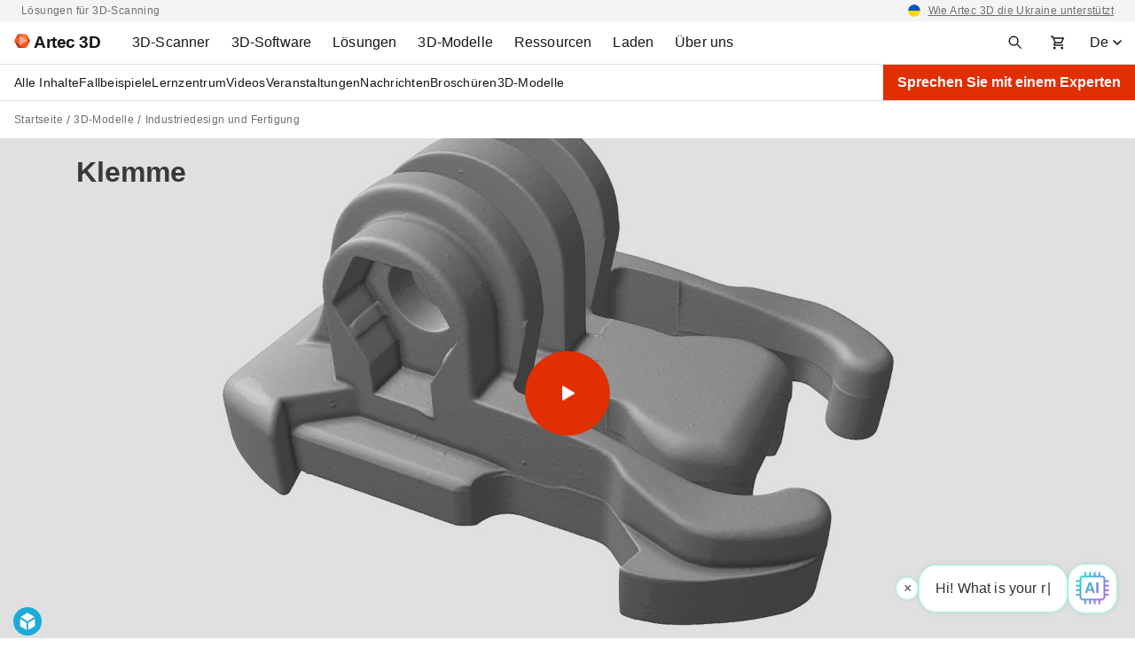

--- FILE ---
content_type: image/svg+xml
request_url: https://www.artec3d.com/themes/custom/artecb4/img/social/in.svg
body_size: 410
content:
<svg width="20" height="20" viewBox="0 0 20 20" fill="none" xmlns="http://www.w3.org/2000/svg"><path fill-rule="evenodd" clip-rule="evenodd" d="M18.33 0C19.251 0 20 .748 20 1.67v16.66A1.67 1.67 0 0118.33 20H1.67A1.67 1.67 0 010 18.33V1.67C0 .749.748 0 1.67 0h16.66zm-4.811 7.5c-1.42 0-2.39.627-2.823 1.356l-.071.13V7.625H7.917v9.583h2.916v-4.642c0-1.556.573-2.545 1.95-2.545.95 0 1.349.84 1.381 2.337l.003.208v4.642h2.916v-5.293c0-2.857-.683-4.415-3.564-4.415zm-7.686 0H2.917v9.583h2.916V7.5zm-1.458-5a1.875 1.875 0 100 3.75 1.875 1.875 0 000-3.75z" fill="#525252"/></svg>

--- FILE ---
content_type: application/javascript
request_url: https://www.artec3d.com/files/js/js_9znqLtfAHQBBpm1C0gZhj4hs0rWUa6dvO0avoHbf0kY.js
body_size: 11848
content:
(function ($, Drupal, drupalSettings) {

  Drupal.behaviors.hideByCountry = {
    attach: function (context) {

      function hideByCountry() {
        $(context).on('artec_p13n_region_is_updated', function () {
          let visitorCountry = drupalSettings?.artec_p13n?.countryCode;
          if (visitorCountry) {
            visitorCountry = visitorCountry.toUpperCase();
            let elements = document.querySelectorAll('[data-code-country]:not([data-code-country=""])');
            [...elements]?.forEach(element => {
              let listOfCountries = element.dataset.codeCountry;
              if (!listOfCountries.includes(visitorCountry)) {
                element.remove();
              }
              else {
                element.classList.remove('d-none');
              }
            });
          }
        });
      }

      hideByCountry();

    }
  };

})(jQuery, Drupal, drupalSettings);
;
(function ($, Drupal, once) {
  Drupal.behaviors.popupProductHandler = {
    attach(context) {
      const buttonsSet = $(".carousel-block .content-card--buttons-set");
      if (buttonsSet.length) {

        once('popupProductHandlerOnce', '.carousel-block .content-card--buttons-set', context).forEach((item) => {
          let popupBtn = $(item).find('[data-modal-open^="show_included_product"]');
          let popupOverlay = $(item).find('[data-modal-overlay^="show_included_product"]');
          let popupClose = popupOverlay.find('[data-modal-close]');
          if (popupBtn.length && popupOverlay.length) {
            $(once('popupBtnOnce', popupBtn, context)).on('click touch', function () {
              popupOverlay.insertAfter($('[data-off-canvas-main-canvas]'));
            });
          }

          // Click on btn-close
          if (popupClose.length) {
            $(once('popupCloseOnce', popupClose, context)).on('click touch', () => {
              popupOverlay.insertAfter($(item));
            });
          }

          // Press on esc
          $(document, context).on('keyup', function (e) {
            if (popupOverlay.hasClass('modal-popup-open') && e.keyCode === 27) {
              popupOverlay.insertAfter($(item));
            }
          });

          // Click on overlay
          $(once('popupOverlayOnce', popupOverlay, context)).on('click touch', (e) => {
            if (popupOverlay[0] === e.target) {
              popupOverlay.insertAfter($(item));
            }
          });
        });

      }
    },
  };
})(jQuery, Drupal, once);
;
(function ($, Drupal, once) {
  Drupal.behaviors.carouselBlock = {
    attach(context) {
      function carouselBlock() {
        once('carouselBlockOnce', '.carousel-block', context).forEach((carouselBlock) => {
          if (carouselBlock) {

            function carouselBlockInner(carouselBlock) {
              let carouselSlider = $(carouselBlock).find(".carousel-block__slider");
              let csPagination = carouselBlock.querySelector('.carousel-block__pagination');
              let csNumberView = $(carouselBlock).find(".carousel-block__pagination-number--view");
              let csNumberTotal = $(carouselBlock).find(".carousel-block__pagination-number--total");
              let csSlides = $(carouselSlider).children();
              let csBreakpoints;
              const buttonNext = $(carouselBlock).find(".button-next");
              const buttonPrev = $(carouselBlock).find(".button-prev");

              if ($(carouselSlider).hasClass("slider-count-4")) {
                csBreakpoints = {
                  xs: 1,
                  sm: 2,
                  lg: 2,
                  xl: 4,
                }
              }
              else if ($(carouselSlider).hasClass("slider-count-sm-2")) {
                csBreakpoints = {
                  xs: 1,
                  sm: 2,
                  lg: 2,
                  xl: 3,
                }
              }
              else {
                csBreakpoints = {
                  xs: 1,
                  sm: 1,
                  lg: 2,
                  xl: 3,
                }
              }

              const sliderSettings = {
                arrows: true,
                infinite: false,
                autoplay: false,
                slidesToScroll: csBreakpoints.xl,
                slidesToShow: csBreakpoints.xl,
                TouchMove: true,
                appendArrows: $('.carousel-block__pagination'),
                prevArrow: buttonPrev,
                nextArrow: buttonNext,
                responsive: [
                  {
                    breakpoint: 1200,
                    settings: {
                      slidesToScroll: csBreakpoints.lg,
                      slidesToShow: csBreakpoints.lg,
                    }
                  },
                  {
                    breakpoint: 768,
                    settings: {
                      slidesToScroll: csBreakpoints.sm,
                      slidesToShow: csBreakpoints.sm,
                    }
                  },
                  {
                    breakpoint: 576,
                    settings: {
                      slidesToScroll: csBreakpoints.xs,
                      slidesToShow: csBreakpoints.xs,
                    }
                  },
                ],
              };

              carouselSlider.not('.slick-initialized').slick(sliderSettings);

              // Update pagination prev and next buttons
              buttonPrev.addClass("disabled");

              // Set pagination total number
              let csTotalAmount = csSlides.length;
              let csVisibleAmount = carouselSlider.get(0).slick.options.slidesToShow;
              let csTotal = Math.ceil(csTotalAmount / csVisibleAmount);
              csNumberTotal[0].innerHTML = csTotal;
              csPagination.classList.toggle('d-none', !(csTotal > 1));

              // Set pagination view number
              csNumberView[0].innerHTML = 1;
              let csIndexes = [];
              [...csSlides].forEach((slide, index) => {
                csIndexes.push(index);
              });

              function sliceIntoChunks(arr, chunkSize) {
                let csSlicedArray = [];
                for (let i = 0; i < arr.length; i += chunkSize) {
                  csSlicedArray.push(arr.slice(i, i + chunkSize));
                }
                return csSlicedArray;
              }
              sliceIntoChunks(csIndexes, csVisibleAmount);

              // On afterChange
              carouselSlider.on('afterChange', function(event, slick, currentSlide, nextSlide) {
                sliceIntoChunks(csIndexes, carouselSlider.get(0).slick.options.slidesToShow);

                sliceIntoChunks(csIndexes, carouselSlider.get(0).slick.options.slidesToShow).forEach((innerArr, index) => {
                  if (innerArr.indexOf(currentSlide) !== -1) {
                    csNumberView[0].innerHTML = index + 1;
                  }
                });

                if (buttonPrev.hasClass("slick-disabled")) {
                  buttonPrev.addClass("disabled");
                }
                else {
                  buttonPrev.removeClass("disabled");
                }

                if (buttonNext.hasClass("slick-disabled")) {
                  buttonNext.addClass("disabled");
                }
                else {
                  buttonNext.removeClass("disabled");
                }
              });

              // On breakpoint
              carouselSlider.on('breakpoint', function(event, slick, breakpoint) {

                function goToFirstSlide(slider) {
                  carouselSlider.slick('slickGoTo', 0);
                  setTimeout(() => {
                    if (carouselSlider.slick('slickCurrentSlide') && carouselSlider.slick('slickCurrentSlide') > 0) {
                      goToFirstSlide();
                    }
                  }, 200);
                }
                goToFirstSlide();

                csVisibleAmount = carouselSlider.get(0).slick.options.slidesToShow;
                csTotal = Math.ceil(csTotalAmount / csVisibleAmount);
                csNumberTotal[0].innerHTML = csTotal;
                csPagination.classList.toggle('d-none', !(csTotal > 1));
              });
            }

            // depends on country
            let carouselBlockHideByCountry = carouselBlock.querySelectorAll('.tile[data-code-country]:not([data-code-country=""])');
            if (carouselBlockHideByCountry.length) {
              $(context).on('artec_p13n_region_is_updated', function () {
                carouselBlockInner(carouselBlock);
              });
            }
            else {
              carouselBlockInner(carouselBlock);
            }

          }
        });
      }

      carouselBlock();

    },
  };
})(jQuery, Drupal, once);
;
(function ($, Drupal) {

  Drupal.behaviors.copy3dmodel = {
    attach: function (context, settings) {
      function copy3DModelHandler(){
        const copyBtn = document.getElementById('copy_to_clipboard');
        once('copy3dmodelOnce', '.model3d__clipboard-source', context).forEach((copyText) => {
          function copyIframeModel() {
            try {
              navigator.clipboard.writeText(copyText.textContent);
            }
            catch (err) {
              console.error('Failed to copy', err);
            }
          }
          copyBtn.addEventListener('click', copyIframeModel);
          copyBtn.addEventListener('touchstart', copyIframeModel);
        });
      }

      setTimeout(function () {
        copy3DModelHandler();
      }, 0);
    }
  }

})(jQuery, Drupal);
;
(function (Drupal) {

  Drupal.behaviors.showByReferrer = {
    attach: function (context) {

      function showByReferrer() {
        let ref = document.referrer;
        let isSearchEngineCookie;
        const isSearchEngine = ['google.', 'bing.'].some(substr => ref.includes(substr));
        const blocks = document.querySelectorAll('.js-show-by-referrer');

        function setCookie(cName, cValue, expDays) {
          let date = new Date();
          date.setTime(date.getTime() + (expDays * 24 * 60 * 60 * 1000));
          const expires = "expires=" + date.toUTCString();
          document.cookie = cName + "=" + cValue + "; " + expires + "; path=/";
        }

        if (isSearchEngine && isSearchEngineCookie === undefined && blocks.length) {
          setCookie("is-search-engine-cookie", "1", 365);
          blocks.forEach(block => block.classList.remove('d-none'));
        }

        let hasCookie = document.cookie.split('; ').some(c => c.startsWith('is-search-engine-cookie='));

        if (hasCookie && blocks.length) {
          blocks.forEach(block => block.classList.remove('d-none'));
        }
        else {
          blocks.forEach(block => block.remove());
        }

      }

      showByReferrer();

    }
  };

})(Drupal);
;
(function ($, Drupal) {

  Drupal.behaviors.moreNavBtn = {
    attach: function(context, settings) {
      var $widthFirstItemSubmenu = 0;
      function moreNavBtn() {
        var $dataSecondarySide = $("[data-secondary-side]");
        if ($dataSecondarySide.length) {
          var $secondaryNav = $dataSecondarySide.find("[data-secondary-nav]");
          var $windowWidth = window.innerWidth;

          if ($windowWidth >= 768) {
            $dataSecondarySide.append($('[data-secondary-cta]'));
          }
          else {
            $('[data-off-canvas-main-canvas]').append($('[data-secondary-cta]'));
          }

          if ($secondaryNav.length) {
            if ($windowWidth >= 768) {
              var $widthSecondaryNav = $secondaryNav.outerWidth();
              var $secondaryNavList = $secondaryNav.find(".menu");
              var $secondaryContainer = $("[data-secondary-container]");
              var $secondaryNavListLi = $secondaryNavList.find("li");
              var $secondarySubmenu = $secondaryNav.find("[data-secondary-submenu]");
              var $secondaryCta = $dataSecondarySide.find("[data-secondary-cta]");
              var $secondaryBreadcrumbs = $dataSecondarySide.find(".breadcrumbs");
              var $widthSecondaryCta = ($secondaryCta.length) ? $secondaryCta.outerWidth() : 0;
              var $widthSecondaryBreadcrumbs = ($secondaryBreadcrumbs.length) ? $secondaryBreadcrumbs.outerWidth() : 0;
              var $widthSpaceSecondaryNav = $secondaryContainer.outerWidth() - $widthSecondaryCta - $widthSecondaryBreadcrumbs - 112; // 16 + 16 + 32 + 32 + 8 + 8
              var $submenuItems = $secondaryNav.find("[data-submenu-items]");
              var $lastItemSecondaryNav = $secondaryNavList.find("li:last-child");
              var $firstItemSubmenu = $submenuItems.find("li:first-child");

              $secondaryNavListLi.each(function(i, val) {
                if ($(val).outerWidth() > $widthFirstItemSubmenu) {
                  $widthFirstItemSubmenu = $(val).outerWidth();
                }
              });
              if (($widthSecondaryNav > $widthSpaceSecondaryNav) && ($widthSpaceSecondaryNav > ($secondarySubmenu.outerWidth() + 16) )) {
                $submenuItems.prepend($lastItemSecondaryNav);
                $secondarySubmenu.show();
                moreNavBtn();
              }
              else if ($firstItemSubmenu.length && ($widthSecondaryNav < ($widthSpaceSecondaryNav - $widthFirstItemSubmenu)) ) {
                $secondaryNavList.append($firstItemSubmenu);
              }
              else if (!$firstItemSubmenu.length) {
                $secondarySubmenu.hide();
              }
            }
            else {
              var $submenuItemsList = $secondaryNav.find("[data-submenu-items] li");
              $secondaryNav.find(".menu").append($submenuItemsList);
              $secondaryNav.find("[data-secondary-submenu]").hide();
            }
          }
        }
      }
      setTimeout(function () {
        moreNavBtn();
      }, 0);
      $(window).on('resize', function() {
        moreNavBtn();
      });
    }
  }

})(jQuery, Drupal);
;
(function (Drupal) {

  Drupal.behaviors.infoTab = {
    attach: function (context, settings) {
      let mph;
      function infoTab() {
        let ww = window.innerWidth;
        if (ww > 991) {
          const colParameters = document.querySelector('#col_parameters');
          const modelParameters = colParameters.querySelector("#model3d_parameters");
          const modelParametersBlock = modelParameters.querySelector("#model_parameters_block");
          const colDescription = document.querySelector("#col_description");
          const modelDescription = colDescription.querySelector("#model3d_description");
          if (modelParameters && modelDescription) {
            if (!colParameters.classList.contains('col-lg-8')) {
              mph =  modelParameters.offsetHeight;
            }
            let mdh = modelDescription.offsetHeight;
            if (mph > mdh) {
              colParameters.classList.remove("col-lg-4", "order-lg-2");
              colParameters.classList.add("col-lg-8");
              colDescription.classList.remove("order-lg-1");
              modelParametersBlock.classList.add("model3d__parameters-block-desk");
              modelDescription.classList.add("model3d__description-desk");
            }
            else {
              colParameters.classList.add("col-lg-4", "order-lg-2");
              colParameters.classList.remove("col-lg-8");
              colDescription.classList.add("order-lg-1");
              modelParametersBlock.classList.remove("model3d__parameters-block-desk");
              modelDescription.classList.remove("model3d__description-desk");
            }
          }
        }
      }
      infoTab();
      window.addEventListener("resize", function () {
        infoTab();
      });
    }
  };

})(Drupal);
;
(function ($, Drupal) {

  Drupal.behaviors.download3dModel = {
    attach: function (context, settings) {
      $('.d3-model-file').click(function () {
        window.location = $(this).data('file');
        return false;
      });
    }
  };

})(jQuery, Drupal);
;
(function (Drupal) {

  Drupal.behaviors.modelSketchfab = {
    attach: function (context, settings) {
      function modelSketchfab() {
        let iframeSketchfab = document.querySelectorAll("[data-sketchfab-model]");
        if (iframeSketchfab.length) {
          let windowWidth = window.innerWidth;
          once('iframeSketchfabOnce', '[data-sketchfab-model]').forEach(function (model) {
            let clientSketchfab = null;
            let uid = model.dataset.sketchfabModel;
            let sketchfabWrapper = model.closest(".sketchfab-wrapper");
            let btnLoadmodel = sketchfabWrapper?.querySelector("[data-loadmodel]");
            window.addEventListener("resize", function () {
              windowWidth = window.innerWidth;
            });

            clientSketchfab = new Sketchfab("1.12.1", model);

            let success = function onSuccess(api) {

            }

            function initModelSketchfab(autostart = 0) {
              if (model.classList.contains("sketchfab-model--block")) {
                clientSketchfab.init(uid, {
                  success: success,
                  error: function onError() {
                    console.log( 'Viewer error' );
                  },
                  autostart: autostart,
                  transparent: 1,
                  ui_infos: 0,
                  ui_start: 0,
                  ui_stop: 0,
                  scrollwheel: 0,
                  ui_controls: 0,
                  ui_watermark: 0,
                  ui_hint: 0,
                });
              }
              else {
                clientSketchfab.init(uid, {
                  success: success,
                  autostart: autostart,
                  transparent: 1,
                  ui_infos: 0,
                  ui_start: 0,
                  scrollwheel: 1,
                });
              }
            }
            initModelSketchfab(0);

            function reloadActiveModels() {
              model.removeAttribute('loading');
              let restActiveModels = [...iframeSketchfab].filter(i => i !== model && i.classList.contains('sketchfab-active'));
              restActiveModels.forEach((activeModel) => {
                let activeModelSrc = activeModel.src;
                activeModelSrc = activeModelSrc.replace('autostart=1', 'autostart=0');
                activeModel.src = activeModelSrc;
                activeModel.closest(".sketchfab-wrapper")?.classList.add('sketchfab-wrapper--layer');
                activeModel.closest(".sketchfab-wrapper")?.querySelector("[data-loadmodel]")?.classList.remove("d-none");
                activeModel.setAttribute('loading', 'lazy');
              });
            }

            sketchfabWrapper.addEventListener("click", function () {
              model.classList.add("sketchfab-active");
              if (!btnLoadmodel?.classList.contains("d-none")) {
                btnLoadmodel.classList.add("d-none");
                sketchfabWrapper.classList.remove("sketchfab-wrapper--layer");
              }
              initModelSketchfab(1);
              if (windowWidth < 768) {
                reloadActiveModels();
              }
            });
          });
        }
      }
      setTimeout(function () {
        modelSketchfab();
      }, 0);
    }
  };

})(Drupal);
;
!function(t,e){"object"==typeof exports&&"object"==typeof module?module.exports=e():"function"==typeof define&&define.amd?define([],e):"object"==typeof exports?exports.Sketchfab=e():t.Sketchfab=e()}(self,(()=>(()=>{"use strict";var t={d:(e,i)=>{for(var n in i)t.o(i,n)&&!t.o(e,n)&&Object.defineProperty(e,n,{enumerable:!0,get:i[n]})},o:(t,e)=>Object.prototype.hasOwnProperty.call(t,e)},e={};function i(t){return i="function"==typeof Symbol&&"symbol"==typeof Symbol.iterator?function(t){return typeof t}:function(t){return t&&"function"==typeof Symbol&&t.constructor===Symbol&&t!==Symbol.prototype?"symbol":typeof t},i(t)}t.d(e,{default:()=>h});var n=function(t,e){t.forEach((function(t){this[t]=function(){var i,n=e._requestIdCounter++,s=Array.prototype.slice.call(arguments);if(s.length>0){var r=s[s.length-1];"function"==typeof r&&(i=s.pop())}i&&(e._pendingRequests[n]=i.bind(this)),e._target.postMessage({type:"api.request",instanceId:e.getIdentifier(),requestId:n,member:t,arguments:s},e.getDomain())}}),this),this.addEventListener=function(t,i,n){"viewerready"===t&&e.isViewerReady&&i(),e._eventListeners[t]||(e._eventListeners[t]=[]),e._eventListeners[t].push(i),n&&this.setListenerOptions&&(n.name=t,this.setListenerOptions(n))},this.removeEventListener=function(t,i){if(e._eventListeners[t]){var n=e._eventListeners[t].indexOf(i);-1!==n&&e._eventListeners[t].splice(n,1)}}},s=function(t,e,i){this._target=t,this._requestIdCounter=0,this._pendingRequests={},this._eventListeners={},this._ready=!1,this._domain=i,this._instanceId=e,this.listenServer()};s.prototype={getIdentifier:function(){return this._instanceId},getDomain:function(){return this._domain},setIdentifier:function(t){this._instanceId=t},use:function(t,e){this._version=t,this._ready=!0;var i=this._requestIdCounter++;this._pendingRequests[i]=function(t,i,s){t?e.call(this,t):e.call(this,null,new n(s,this))}.bind(this),this._target.postMessage({type:"api.initialize",requestId:i,name:t,instanceId:this._instanceId},this._domain)},listenServer:function(){if(!this._serverReceiveMessageBinded){var t=["api.initialize.result","api.request.result","api.event"];this._serverReceiveMessageBinded=function(e){if(e.origin===this._domain&&e.data&&e.data.type&&e.data.instanceId&&e.data.instanceId===this.getIdentifier()){var i=e.data.type;if(-1!==t.indexOf(i))if("api.event"===i){var n=e.data.results,s=n[0];if(this._eventListeners["*"]||this._eventListeners.all)return void["*","all"].forEach((function(t){var e=this._eventListeners[t];e&&e.forEach((function(t){t.apply(t,n)}))}),this);var r=n.slice(1),o=this._eventListeners[s];o?o.forEach((function(t){t.apply(t,r)})):"viewerready"===s&&(this.isViewerReady=!0)}else{var a=e.data.requestId,d=this._pendingRequests[a];if(!d)return;d.apply(null,e.data.results),this._pendingRequests[a]=void 0}}}.bind(this),window.addEventListener("message",this._serverReceiveMessageBinded)}}};const r=s;var o=/[&|;]+/g;function a(t){return"object"===i(t)?(e=t,n={},Object.keys(e).forEach((function(t){n[t]=Array.isArray(e[t])?e[t]:[e[t]]})),n):("?"===t[0]&&(t=t.substr(1)),t.split(o).reduce((function(t,e){if(0===e.length)return t;var i=e.indexOf("=");-1===i&&(i=e.length);var n=decodeURIComponent(e.substr(0,i).replace(/\+/g,"%20")),s=decodeURIComponent(e.substr(i+1).replace(/\+/g,"%20"));return void 0===t[n]&&(t[n]=[]),t[n].push(s),t}),{}));var e,n}window.SketchfabAPIClient=r;var d=function(t,e){var n=t,s=e;"object"===i(t)&&(s=t,n=null),this._version=n,this._target=s,window.sketchfabAPIinstances||(window.sketchfabAPIinstances=[]),window.sketchfabAPIinstances.push(this),this._apiId=window.sketchfabAPIinstances.length.toString(),this._target.id&&(this._apiId+="_"+this._target.id),this._target.allow||(this._target.allow="vr; autoplay; fullscreen"),this._client=void 0,this._options=void 0,this._domain="sketchfab.com",this._domain="same-as-current"===this._domain?window.location.hostname:this._domain,this._urlTemplate="https://YYYY/models/XXXX/embed",this._url=this._urlTemplate.replace("YYYY",this._domain),this._transmitOptions={},this._getURLOptions()};d.prototype={_urlOptionsDict:{skfb_api_version:{default:"1.12.1",type:"string"}},_optionsLoaded:function(t){this._urlOptions=t,this._version=this._getURLOption("skfb_api_version",this._version)},_getURLOption:function(t,e){var i=this._urlOptionsDict[t];if(!i)return e;null==e&&(e=i.default);var n=this._urlOptions[t];return n&&n.length?n[0]:e},_getURLOptions:function(){if(!window||!window.location.search)return this._optionsLoaded({});var t=a(window.location.search);for(var e in t)e.startsWith("skfb_")&&(this._transmitOptions[e.substr(5)]=t[e]);return this._optionsLoaded(t)},getEmbedURL:function(t,e){var i=this._url+"?api_version="+this._version+"&api_id="+this._apiId;e&&Object.keys(e).forEach((function(t){null!=e[t]&&"function"!=typeof e[t]&&(i+="&"+t.toString()+"="+e[t].toString())}));var n=this._transmitOptions;return Object.keys(this._transmitOptions).forEach((function(t){i+="&"+t.toString()+"="+n[t].toString()})),i.replace("XXXX",t)},init:function(t,e){this._options=e,this._uid=t,this._realInit()},_initializeAPIEmbed:function(t){if(t.data&&t.data.instanceId&&this._apiId===t.data.instanceId&&"api.ready"===t.data.type&&this._target.src){if(void 0!==t.data.error)return this.error(t.data.error),void window.removeEventListener("message",this._initializeAPIEmbedBinded);var e=this._target.src.split("/");e="https://"+e[2],this._client&&(console.log("reusing a Sketchfab instance for multiple client is not supported, please create a new sketchfab instance"),window.removeEventListener("message",this._client._serverReceiveMessageBinded)),this._client=new window.SketchfabAPIClient(this._target.contentWindow,this._apiId,e),this._client.use(this._version,function(t,e){if(t)throw t;this.success.call(this,e)}.bind(this)),window.removeEventListener("message",this._initializeAPIEmbedBinded)}},_realInit:function(){this._initializeAPIEmbedBinded||(this._initializeAPIEmbedBinded=this._initializeAPIEmbed.bind(this)),window.addEventListener("message",this._initializeAPIEmbedBinded),this._target.src=this.getEmbedURL(this._uid,this._options)},success:function(t){this._options.success&&"function"==typeof this._options.success&&this._options.success(t)},error:function(t){this._options.error&&"function"==typeof this._options.error&&this._options.error(t)},show:function(){var t=this._target.style.top;this._target.style.top="-1000vh",Promise.resolve().then(function(){this._target.style.top=t}.bind(this))}};const h=d;return e.default})()));

/**
* DO NOT EDIT THIS FILE.
* See the following change record for more information,
* https://www.drupal.org/node/2815083
* @preserve
**/
(function ($, Drupal, _ref) {
  var isTabbable = _ref.isTabbable;
  $.extend($.expr[':'], {
    tabbable: function tabbable(element) {
      Drupal.deprecationError({
        message: 'The :tabbable selector is deprecated in Drupal 9.2.0 and will be removed in Drupal 11.0.0. Use the core/tabbable library instead. See https://www.drupal.org/node/3183730'
      });
      if (element.tagName === 'SUMMARY' || element.tagName === 'DETAILS') {
        var tabIndex = element.getAttribute('tabIndex');
        if (tabIndex === null || tabIndex < 0) {
          return false;
        }
      }
      return isTabbable(element);
    }
  });
})(jQuery, Drupal, window.tabbable);;
/**
* DO NOT EDIT THIS FILE.
* See the following change record for more information,
* https://www.drupal.org/node/2815083
* @preserve
**/
(function ($) {
  var cachedScrollbarWidth = null;
  var max = Math.max,
    abs = Math.abs;
  var regexHorizontal = /left|center|right/;
  var regexVertical = /top|center|bottom/;
  var regexOffset = /[+-]\d+(\.[\d]+)?%?/;
  var regexPosition = /^\w+/;
  var regexPercent = /%$/;
  var _position = $.fn.position;
  function getOffsets(offsets, width, height) {
    return [parseFloat(offsets[0]) * (regexPercent.test(offsets[0]) ? width / 100 : 1), parseFloat(offsets[1]) * (regexPercent.test(offsets[1]) ? height / 100 : 1)];
  }
  function parseCss(element, property) {
    return parseInt($.css(element, property), 10) || 0;
  }
  function getDimensions(elem) {
    var raw = elem[0];
    if (raw.nodeType === 9) {
      return {
        width: elem.width(),
        height: elem.height(),
        offset: {
          top: 0,
          left: 0
        }
      };
    }
    if ($.isWindow(raw)) {
      return {
        width: elem.width(),
        height: elem.height(),
        offset: {
          top: elem.scrollTop(),
          left: elem.scrollLeft()
        }
      };
    }
    if (raw.preventDefault) {
      return {
        width: 0,
        height: 0,
        offset: {
          top: raw.pageY,
          left: raw.pageX
        }
      };
    }
    return {
      width: elem.outerWidth(),
      height: elem.outerHeight(),
      offset: elem.offset()
    };
  }
  var collisions = {
    fit: {
      left: function left(position, data) {
        var within = data.within;
        var withinOffset = within.isWindow ? within.scrollLeft : within.offset.left;
        var outerWidth = within.width;
        var collisionPosLeft = position.left - data.collisionPosition.marginLeft;
        var overLeft = withinOffset - collisionPosLeft;
        var overRight = collisionPosLeft + data.collisionWidth - outerWidth - withinOffset;
        var newOverRight;
        if (data.collisionWidth > outerWidth) {
          if (overLeft > 0 && overRight <= 0) {
            newOverRight = position.left + overLeft + data.collisionWidth - outerWidth - withinOffset;
            position.left += overLeft - newOverRight;
          } else if (overRight > 0 && overLeft <= 0) {
            position.left = withinOffset;
          } else if (overLeft > overRight) {
            position.left = withinOffset + outerWidth - data.collisionWidth;
          } else {
            position.left = withinOffset;
          }
        } else if (overLeft > 0) {
          position.left += overLeft;
        } else if (overRight > 0) {
          position.left -= overRight;
        } else {
          position.left = max(position.left - collisionPosLeft, position.left);
        }
      },
      top: function top(position, data) {
        var within = data.within;
        var withinOffset = within.isWindow ? within.scrollTop : within.offset.top;
        var outerHeight = data.within.height;
        var collisionPosTop = position.top - data.collisionPosition.marginTop;
        var overTop = withinOffset - collisionPosTop;
        var overBottom = collisionPosTop + data.collisionHeight - outerHeight - withinOffset;
        var newOverBottom;
        if (data.collisionHeight > outerHeight) {
          if (overTop > 0 && overBottom <= 0) {
            newOverBottom = position.top + overTop + data.collisionHeight - outerHeight - withinOffset;
            position.top += overTop - newOverBottom;
          } else if (overBottom > 0 && overTop <= 0) {
            position.top = withinOffset;
          } else if (overTop > overBottom) {
            position.top = withinOffset + outerHeight - data.collisionHeight;
          } else {
            position.top = withinOffset;
          }
        } else if (overTop > 0) {
          position.top += overTop;
        } else if (overBottom > 0) {
          position.top -= overBottom;
        } else {
          position.top = max(position.top - collisionPosTop, position.top);
        }
      }
    },
    flip: {
      left: function left(position, data) {
        var within = data.within;
        var withinOffset = within.offset.left + within.scrollLeft;
        var outerWidth = within.width;
        var offsetLeft = within.isWindow ? within.scrollLeft : within.offset.left;
        var collisionPosLeft = position.left - data.collisionPosition.marginLeft;
        var overLeft = collisionPosLeft - offsetLeft;
        var overRight = collisionPosLeft + data.collisionWidth - outerWidth - offsetLeft;
        var myOffset = data.my[0] === 'left' ? -data.elemWidth : data.my[0] === 'right' ? data.elemWidth : 0;
        var atOffset = data.at[0] === 'left' ? data.targetWidth : data.at[0] === 'right' ? -data.targetWidth : 0;
        var offset = -2 * data.offset[0];
        var newOverRight;
        var newOverLeft;
        if (overLeft < 0) {
          newOverRight = position.left + myOffset + atOffset + offset + data.collisionWidth - outerWidth - withinOffset;
          if (newOverRight < 0 || newOverRight < abs(overLeft)) {
            position.left += myOffset + atOffset + offset;
          }
        } else if (overRight > 0) {
          newOverLeft = position.left - data.collisionPosition.marginLeft + myOffset + atOffset + offset - offsetLeft;
          if (newOverLeft > 0 || abs(newOverLeft) < overRight) {
            position.left += myOffset + atOffset + offset;
          }
        }
      },
      top: function top(position, data) {
        var within = data.within;
        var withinOffset = within.offset.top + within.scrollTop;
        var outerHeight = within.height;
        var offsetTop = within.isWindow ? within.scrollTop : within.offset.top;
        var collisionPosTop = position.top - data.collisionPosition.marginTop;
        var overTop = collisionPosTop - offsetTop;
        var overBottom = collisionPosTop + data.collisionHeight - outerHeight - offsetTop;
        var top = data.my[1] === 'top';
        var myOffset = top ? -data.elemHeight : data.my[1] === 'bottom' ? data.elemHeight : 0;
        var atOffset = data.at[1] === 'top' ? data.targetHeight : data.at[1] === 'bottom' ? -data.targetHeight : 0;
        var offset = -2 * data.offset[1];
        var newOverTop;
        var newOverBottom;
        if (overTop < 0) {
          newOverBottom = position.top + myOffset + atOffset + offset + data.collisionHeight - outerHeight - withinOffset;
          if (newOverBottom < 0 || newOverBottom < abs(overTop)) {
            position.top += myOffset + atOffset + offset;
          }
        } else if (overBottom > 0) {
          newOverTop = position.top - data.collisionPosition.marginTop + myOffset + atOffset + offset - offsetTop;
          if (newOverTop > 0 || abs(newOverTop) < overBottom) {
            position.top += myOffset + atOffset + offset;
          }
        }
      }
    },
    flipfit: {
      left: function left() {
        for (var _len = arguments.length, args = new Array(_len), _key = 0; _key < _len; _key++) {
          args[_key] = arguments[_key];
        }
        collisions.flip.left.apply(this, args);
        collisions.fit.left.apply(this, args);
      },
      top: function top() {
        for (var _len2 = arguments.length, args = new Array(_len2), _key2 = 0; _key2 < _len2; _key2++) {
          args[_key2] = arguments[_key2];
        }
        collisions.flip.top.apply(this, args);
        collisions.fit.top.apply(this, args);
      }
    }
  };
  $.position = {
    scrollbarWidth: function scrollbarWidth() {
      if (cachedScrollbarWidth !== undefined) {
        return cachedScrollbarWidth;
      }
      var div = $('<div ' + "style='display:block;position:absolute;width:50px;height:50px;overflow:hidden;'>" + "<div style='height:100px;width:auto;'></div></div>");
      var innerDiv = div.children()[0];
      $('body').append(div);
      var w1 = innerDiv.offsetWidth;
      div.css('overflow', 'scroll');
      var w2 = innerDiv.offsetWidth;
      if (w1 === w2) {
        w2 = div[0].clientWidth;
      }
      div.remove();
      cachedScrollbarWidth = w1 - w2;
      return cachedScrollbarWidth;
    },
    getScrollInfo: function getScrollInfo(within) {
      var overflowX = within.isWindow || within.isDocument ? '' : within.element.css('overflow-x');
      var overflowY = within.isWindow || within.isDocument ? '' : within.element.css('overflow-y');
      var hasOverflowX = overflowX === 'scroll' || overflowX === 'auto' && within.width < within.element[0].scrollWidth;
      var hasOverflowY = overflowY === 'scroll' || overflowY === 'auto' && within.height < within.element[0].scrollHeight;
      return {
        width: hasOverflowY ? $.position.scrollbarWidth() : 0,
        height: hasOverflowX ? $.position.scrollbarWidth() : 0
      };
    },
    getWithinInfo: function getWithinInfo(element) {
      var withinElement = $(element || window);
      var isWindow = $.isWindow(withinElement[0]);
      var isDocument = !!withinElement[0] && withinElement[0].nodeType === 9;
      var hasOffset = !isWindow && !isDocument;
      return {
        element: withinElement,
        isWindow: isWindow,
        isDocument: isDocument,
        offset: hasOffset ? $(element).offset() : {
          left: 0,
          top: 0
        },
        scrollLeft: withinElement.scrollLeft(),
        scrollTop: withinElement.scrollTop(),
        width: withinElement.outerWidth(),
        height: withinElement.outerHeight()
      };
    }
  };
  $.fn.position = function (options) {
    if (!options || !options.of) {
      return _position.apply(this, arguments);
    }
    options = $.extend({}, options);
    var within = $.position.getWithinInfo(options.within);
    var scrollInfo = $.position.getScrollInfo(within);
    var collision = (options.collision || 'flip').split(' ');
    var offsets = {};
    var target = typeof options.of === 'string' ? $(document).find(options.of) : $(options.of);
    var dimensions = getDimensions(target);
    var targetWidth = dimensions.width;
    var targetHeight = dimensions.height;
    var targetOffset = dimensions.offset;
    if (target[0].preventDefault) {
      options.at = 'left top';
    }
    var basePosition = $.extend({}, targetOffset);
    $.each(['my', 'at'], function () {
      var pos = (options[this] || '').split(' ');
      if (pos.length === 1) {
        pos = regexHorizontal.test(pos[0]) ? pos.concat(['center']) : regexVertical.test(pos[0]) ? ['center'].concat(pos) : ['center', 'center'];
      }
      pos[0] = regexHorizontal.test(pos[0]) ? pos[0] : 'center';
      pos[1] = regexVertical.test(pos[1]) ? pos[1] : 'center';
      var horizontalOffset = regexOffset.exec(pos[0]);
      var verticalOffset = regexOffset.exec(pos[1]);
      offsets[this] = [horizontalOffset ? horizontalOffset[0] : 0, verticalOffset ? verticalOffset[0] : 0];
      options[this] = [regexPosition.exec(pos[0])[0], regexPosition.exec(pos[1])[0]];
    });
    if (collision.length === 1) {
      collision[1] = collision[0];
    }
    if (options.at[0] === 'right') {
      basePosition.left += targetWidth;
    } else if (options.at[0] === 'center') {
      basePosition.left += targetWidth / 2;
    }
    if (options.at[1] === 'bottom') {
      basePosition.top += targetHeight;
    } else if (options.at[1] === 'center') {
      basePosition.top += targetHeight / 2;
    }
    var atOffset = getOffsets(offsets.at, targetWidth, targetHeight);
    basePosition.left += atOffset[0];
    basePosition.top += atOffset[1];
    return this.each(function () {
      var using;
      var elem = $(this);
      var elemWidth = elem.outerWidth();
      var elemHeight = elem.outerHeight();
      var marginLeft = parseCss(this, 'marginLeft');
      var marginTop = parseCss(this, 'marginTop');
      var collisionWidth = elemWidth + marginLeft + parseCss(this, 'marginRight') + scrollInfo.width;
      var collisionHeight = elemHeight + marginTop + parseCss(this, 'marginBottom') + scrollInfo.height;
      var position = $.extend({}, basePosition);
      var myOffset = getOffsets(offsets.my, elem.outerWidth(), elem.outerHeight());
      if (options.my[0] === 'right') {
        position.left -= elemWidth;
      } else if (options.my[0] === 'center') {
        position.left -= elemWidth / 2;
      }
      if (options.my[1] === 'bottom') {
        position.top -= elemHeight;
      } else if (options.my[1] === 'center') {
        position.top -= elemHeight / 2;
      }
      position.left += myOffset[0];
      position.top += myOffset[1];
      var collisionPosition = {
        marginLeft: marginLeft,
        marginTop: marginTop
      };
      $.each(['left', 'top'], function (i, dir) {
        if (collisions[collision[i]]) {
          collisions[collision[i]][dir](position, {
            targetWidth: targetWidth,
            targetHeight: targetHeight,
            elemWidth: elemWidth,
            elemHeight: elemHeight,
            collisionPosition: collisionPosition,
            collisionWidth: collisionWidth,
            collisionHeight: collisionHeight,
            offset: [atOffset[0] + myOffset[0], atOffset[1] + myOffset[1]],
            my: options.my,
            at: options.at,
            within: within,
            elem: elem
          });
        }
      });
      if (options.using) {
        using = function using(props) {
          var left = targetOffset.left - position.left;
          var right = left + targetWidth - elemWidth;
          var top = targetOffset.top - position.top;
          var bottom = top + targetHeight - elemHeight;
          var feedback = {
            target: {
              element: target,
              left: targetOffset.left,
              top: targetOffset.top,
              width: targetWidth,
              height: targetHeight
            },
            element: {
              element: elem,
              left: position.left,
              top: position.top,
              width: elemWidth,
              height: elemHeight
            },
            horizontal: right < 0 ? 'left' : left > 0 ? 'right' : 'center',
            vertical: bottom < 0 ? 'top' : top > 0 ? 'bottom' : 'middle'
          };
          if (targetWidth < elemWidth && abs(left + right) < targetWidth) {
            feedback.horizontal = 'center';
          }
          if (targetHeight < elemHeight && abs(top + bottom) < targetHeight) {
            feedback.vertical = 'middle';
          }
          if (max(abs(left), abs(right)) > max(abs(top), abs(bottom))) {
            feedback.important = 'horizontal';
          } else {
            feedback.important = 'vertical';
          }
          options.using.call(this, props, feedback);
        };
      }
      elem.offset($.extend(position, {
        using: using
      }));
    });
  };
  if (!$.hasOwnProperty('ui')) {
    $.ui = {};
  }
  $.ui.position = collisions;
})(jQuery);;
(function ($) {

  $(document).ready(function () {
    setTimeout(function () {
      var input = $('.search-n-lang .search-row__input');

      if (input.length) {
        input.each(function (k, e) {
          var small = $(e).parents('.header').hasClass('small') ? '.small ' : '';
          $(e).autocomplete({
            focus: function (event, ui) {
              event.preventDefault();
            },
            source: '/' + Drupal.settings.pathPrefix + 'search/artec/ajax',
            minLength: 3,
            appendTo: small + ".search-n-lang .results-row",
          })
            .data("ui-autocomplete")
            ._renderItem = function (ul, item) {
            return $("<li></li>")
              .data("item.autocomplete", item)
              .append(item.label)
              .appendTo(ul);
          };
        });
      }
    }, 10);
  });

  $(document).on('click', '.results-row .ui-autocomplete li a', function () {
    $('.search-n-lang .search-row__input').val('');
  });

})(jQuery);
;
